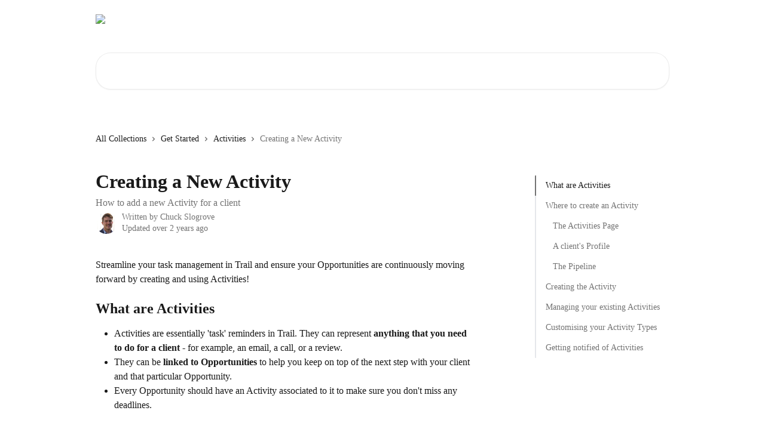

--- FILE ---
content_type: text/html; charset=utf-8
request_url: https://intercom.help/gettrail/en/articles/2306524-creating-a-new-activity
body_size: 16473
content:
<!DOCTYPE html><html lang="en"><head><meta charSet="utf-8" data-next-head=""/><title data-next-head="">Creating a New Activity | Trail Help Center</title><meta property="og:title" content="Creating a New Activity | Trail Help Center" data-next-head=""/><meta name="twitter:title" content="Creating a New Activity | Trail Help Center" data-next-head=""/><meta property="og:description" content="How to add a new Activity for a client" data-next-head=""/><meta name="twitter:description" content="How to add a new Activity for a client" data-next-head=""/><meta name="description" content="How to add a new Activity for a client" data-next-head=""/><meta property="og:type" content="article" data-next-head=""/><meta name="robots" content="all" data-next-head=""/><meta name="viewport" content="width=device-width, initial-scale=1" data-next-head=""/><link href="https://intercom.help/gettrail/assets/favicon" rel="icon" data-next-head=""/><link rel="canonical" href="https://intercom.help/gettrail/en/articles/2306524-creating-a-new-activity" data-next-head=""/><link rel="alternate" href="https://intercom.help/gettrail/en/articles/2306524-creating-a-new-activity" hrefLang="en" data-next-head=""/><link rel="alternate" href="https://intercom.help/gettrail/en/articles/2306524-creating-a-new-activity" hrefLang="x-default" data-next-head=""/><link nonce="LPTeCu4Y/YrgWPqSrFdtla8Yb5VPfeIRWTz97WT1QOw=" rel="preload" href="https://static.intercomassets.com/_next/static/css/3141721a1e975790.css" as="style"/><link nonce="LPTeCu4Y/YrgWPqSrFdtla8Yb5VPfeIRWTz97WT1QOw=" rel="stylesheet" href="https://static.intercomassets.com/_next/static/css/3141721a1e975790.css" data-n-g=""/><link nonce="LPTeCu4Y/YrgWPqSrFdtla8Yb5VPfeIRWTz97WT1QOw=" rel="preload" href="https://static.intercomassets.com/_next/static/css/478e7021f61ff7f6.css" as="style"/><link nonce="LPTeCu4Y/YrgWPqSrFdtla8Yb5VPfeIRWTz97WT1QOw=" rel="stylesheet" href="https://static.intercomassets.com/_next/static/css/478e7021f61ff7f6.css"/><noscript data-n-css="LPTeCu4Y/YrgWPqSrFdtla8Yb5VPfeIRWTz97WT1QOw="></noscript><script defer="" nonce="LPTeCu4Y/YrgWPqSrFdtla8Yb5VPfeIRWTz97WT1QOw=" nomodule="" src="https://static.intercomassets.com/_next/static/chunks/polyfills-42372ed130431b0a.js"></script><script defer="" src="https://static.intercomassets.com/_next/static/chunks/4065.dc03f823da24a99e.js" nonce="LPTeCu4Y/YrgWPqSrFdtla8Yb5VPfeIRWTz97WT1QOw="></script><script src="https://static.intercomassets.com/_next/static/chunks/webpack-bddfdcefc2f9fcc5.js" nonce="LPTeCu4Y/YrgWPqSrFdtla8Yb5VPfeIRWTz97WT1QOw=" defer=""></script><script src="https://static.intercomassets.com/_next/static/chunks/framework-1f1b8d38c1d86c61.js" nonce="LPTeCu4Y/YrgWPqSrFdtla8Yb5VPfeIRWTz97WT1QOw=" defer=""></script><script src="https://static.intercomassets.com/_next/static/chunks/main-867d51f9867933e7.js" nonce="LPTeCu4Y/YrgWPqSrFdtla8Yb5VPfeIRWTz97WT1QOw=" defer=""></script><script src="https://static.intercomassets.com/_next/static/chunks/pages/_app-48cb5066bcd6f6c7.js" nonce="LPTeCu4Y/YrgWPqSrFdtla8Yb5VPfeIRWTz97WT1QOw=" defer=""></script><script src="https://static.intercomassets.com/_next/static/chunks/d0502abb-aa607f45f5026044.js" nonce="LPTeCu4Y/YrgWPqSrFdtla8Yb5VPfeIRWTz97WT1QOw=" defer=""></script><script src="https://static.intercomassets.com/_next/static/chunks/6190-ef428f6633b5a03f.js" nonce="LPTeCu4Y/YrgWPqSrFdtla8Yb5VPfeIRWTz97WT1QOw=" defer=""></script><script src="https://static.intercomassets.com/_next/static/chunks/5729-6d79ddfe1353a77c.js" nonce="LPTeCu4Y/YrgWPqSrFdtla8Yb5VPfeIRWTz97WT1QOw=" defer=""></script><script src="https://static.intercomassets.com/_next/static/chunks/296-7834dcf3444315af.js" nonce="LPTeCu4Y/YrgWPqSrFdtla8Yb5VPfeIRWTz97WT1QOw=" defer=""></script><script src="https://static.intercomassets.com/_next/static/chunks/4835-9db7cd232aae5617.js" nonce="LPTeCu4Y/YrgWPqSrFdtla8Yb5VPfeIRWTz97WT1QOw=" defer=""></script><script src="https://static.intercomassets.com/_next/static/chunks/2735-8954effe331a5dbf.js" nonce="LPTeCu4Y/YrgWPqSrFdtla8Yb5VPfeIRWTz97WT1QOw=" defer=""></script><script src="https://static.intercomassets.com/_next/static/chunks/pages/%5BhelpCenterIdentifier%5D/%5Blocale%5D/articles/%5BarticleSlug%5D-cb17d809302ca462.js" nonce="LPTeCu4Y/YrgWPqSrFdtla8Yb5VPfeIRWTz97WT1QOw=" defer=""></script><script src="https://static.intercomassets.com/_next/static/owCM6oqJUAqxAIiAh7wdD/_buildManifest.js" nonce="LPTeCu4Y/YrgWPqSrFdtla8Yb5VPfeIRWTz97WT1QOw=" defer=""></script><script src="https://static.intercomassets.com/_next/static/owCM6oqJUAqxAIiAh7wdD/_ssgManifest.js" nonce="LPTeCu4Y/YrgWPqSrFdtla8Yb5VPfeIRWTz97WT1QOw=" defer=""></script><meta name="sentry-trace" content="49a439d86f8ffd3e6e6af0900684220e-1c8b354ab9103b77-0"/><meta name="baggage" content="sentry-environment=production,sentry-release=26d76f7c84b09204ce798b2e4a56b669913ab165,sentry-public_key=187f842308a64dea9f1f64d4b1b9c298,sentry-trace_id=49a439d86f8ffd3e6e6af0900684220e,sentry-org_id=2129,sentry-sampled=false,sentry-sample_rand=0.21414284326049204,sentry-sample_rate=0"/><style id="__jsx-3074481241">:root{--body-bg: rgb(255, 255, 255);
--body-image: none;
--body-bg-rgb: 255, 255, 255;
--body-border: rgb(230, 230, 230);
--body-primary-color: #1a1a1a;
--body-secondary-color: #737373;
--body-reaction-bg: rgb(242, 242, 242);
--body-reaction-text-color: rgb(64, 64, 64);
--body-toc-active-border: #737373;
--body-toc-inactive-border: #f2f2f2;
--body-toc-inactive-color: #737373;
--body-toc-active-font-weight: 400;
--body-table-border: rgb(204, 204, 204);
--body-color: hsl(0, 0%, 0%);
--footer-bg: rgb(255, 255, 255);
--footer-image: none;
--footer-border: rgb(230, 230, 230);
--footer-color: hsl(0, 0%, 61%);
--header-bg: none;
--header-image: url(https://downloads.intercomcdn.com/i/o/568078/1e2d86f94656cb624f0deb1b/ef5756e482e348dee797228130ed5921.png);
--header-color: hsl(0, 0%, 100%);
--collection-card-bg: rgb(245, 245, 245);
--collection-card-image: none;
--collection-card-color: hsl(222, 78%, 42%);
--card-bg: rgb(255, 255, 255);
--card-border-color: rgb(230, 230, 230);
--card-border-inner-radius: 18px;
--card-border-radius: 24px;
--card-shadow: 0 1px 2px 0 rgb(0 0 0 / 0.05);
--search-bar-border-radius: 25px;
--search-bar-width: 100%;
--ticket-blue-bg-color: #dce1f9;
--ticket-blue-text-color: #334bfa;
--ticket-green-bg-color: #d7efdc;
--ticket-green-text-color: #0f7134;
--ticket-orange-bg-color: #ffebdb;
--ticket-orange-text-color: #b24d00;
--ticket-red-bg-color: #ffdbdb;
--ticket-red-text-color: #df2020;
--header-height: 245px;
--header-subheader-background-color: #000000;
--header-subheader-font-color: #FFFFFF;
--content-block-bg: none;
--content-block-image: url(https://downloads.intercomcdn.com/i/o/519627/bc5e0675768aff48353b6a4d/e0371a9e407b26a950d9ed47a2104e34.png);
--content-block-color: hsl(0, 0%, 100%);
--content-block-button-bg: rgb(51, 75, 250);
--content-block-button-image: none;
--content-block-button-color: hsl(0, 0%, 100%);
--content-block-button-radius: 6px;
--primary-color: hsl(222, 77%, 37%);
--primary-color-alpha-10: hsla(222, 77%, 37%, 0.1);
--primary-color-alpha-60: hsla(222, 77%, 37%, 0.6);
--text-on-primary-color: #ffffff}</style><style id="__jsx-2179010651">:root{--font-family-primary: 'Roboto', 'Roboto Fallback'}</style><style id="__jsx-2143279725">:root{--font-family-secondary: 'Roboto', 'Roboto Fallback'}</style><style id="__jsx-cf6f0ea00fa5c760">.fade-background.jsx-cf6f0ea00fa5c760{background:radial-gradient(333.38%100%at 50%0%,rgba(var(--body-bg-rgb),0)0%,rgba(var(--body-bg-rgb),.00925356)11.67%,rgba(var(--body-bg-rgb),.0337355)21.17%,rgba(var(--body-bg-rgb),.0718242)28.85%,rgba(var(--body-bg-rgb),.121898)35.03%,rgba(var(--body-bg-rgb),.182336)40.05%,rgba(var(--body-bg-rgb),.251516)44.25%,rgba(var(--body-bg-rgb),.327818)47.96%,rgba(var(--body-bg-rgb),.409618)51.51%,rgba(var(--body-bg-rgb),.495297)55.23%,rgba(var(--body-bg-rgb),.583232)59.47%,rgba(var(--body-bg-rgb),.671801)64.55%,rgba(var(--body-bg-rgb),.759385)70.81%,rgba(var(--body-bg-rgb),.84436)78.58%,rgba(var(--body-bg-rgb),.9551)88.2%,rgba(var(--body-bg-rgb),1)100%),var(--header-image),var(--header-bg);background-size:cover;background-position-x:center}</style><style id="__jsx-27f84a20f81f6ce9">.table-of-contents::-webkit-scrollbar{width:8px}.table-of-contents::-webkit-scrollbar-thumb{background-color:#f2f2f2;border-radius:8px}</style><style id="__jsx-a49d9ef8a9865a27">.table_of_contents.jsx-a49d9ef8a9865a27{max-width:260px;min-width:260px}</style><style id="__jsx-4bed0c08ce36899e">.article_body a:not(.intercom-h2b-button){color:var(--primary-color)}article a.intercom-h2b-button{background-color:var(--primary-color);border:0}.zendesk-article table{overflow-x:scroll!important;display:block!important;height:auto!important}.intercom-interblocks-unordered-nested-list ul,.intercom-interblocks-ordered-nested-list ol{margin-top:16px;margin-bottom:16px}.intercom-interblocks-unordered-nested-list ul .intercom-interblocks-unordered-nested-list ul,.intercom-interblocks-unordered-nested-list ul .intercom-interblocks-ordered-nested-list ol,.intercom-interblocks-ordered-nested-list ol .intercom-interblocks-ordered-nested-list ol,.intercom-interblocks-ordered-nested-list ol .intercom-interblocks-unordered-nested-list ul{margin-top:0;margin-bottom:0}.intercom-interblocks-image a:focus{outline-offset:3px}</style></head><body><div id="__next"><div dir="ltr" class="h-full w-full"><span class="hidden">Copyright 2023. Intercom Inc.

      Licensed under the Apache License, Version 2.0 (the &quot;License&quot;);
      you may not use this file except in compliance with the License.
      You may obtain a copy of the License at

          http://www.apache.org/licenses/LICENSE-2.0

      Unless required by applicable law or agreed to in writing, software
      distributed under the License is distributed on an &quot;AS IS&quot; BASIS,
      WITHOUT WARRANTIES OR CONDITIONS OF ANY KIND, either express or implied.
      See the License for the specific language governing permissions and
      limitations under the License.</span><span class="hidden">Copyright 2023. Intercom Inc.

      Licensed under the Apache License, Version 2.0 (the &quot;License&quot;);
      you may not use this file except in compliance with the License.
      You may obtain a copy of the License at

          http://www.apache.org/licenses/LICENSE-2.0

      Unless required by applicable law or agreed to in writing, software
      distributed under the License is distributed on an &quot;AS IS&quot; BASIS,
      WITHOUT WARRANTIES OR CONDITIONS OF ANY KIND, either express or implied.
      See the License for the specific language governing permissions and
      limitations under the License.</span><a href="#main-content" class="sr-only font-bold text-header-color focus:not-sr-only focus:absolute focus:left-4 focus:top-4 focus:z-50" aria-roledescription="Link, Press control-option-right-arrow to exit">Skip to main content</a><main class="header__lite"><header id="header" data-testid="header" class="jsx-cf6f0ea00fa5c760 flex flex-col text-header-color"><div class="jsx-cf6f0ea00fa5c760 relative flex grow flex-col mb-9 bg-header-bg bg-header-image bg-cover bg-center pb-9"><div id="sr-announcement" aria-live="polite" class="jsx-cf6f0ea00fa5c760 sr-only"></div><div class="jsx-cf6f0ea00fa5c760 flex h-full flex-col items-center marker:shrink-0"><section class="relative flex w-full flex-col mb-6 pb-6"><div class="header__meta_wrapper flex justify-center px-5 pt-6 leading-none sm:px-10"><div class="flex items-center w-240" data-testid="subheader-container"><div class="mo__body header__site_name"><div class="header__logo"><a href="/gettrail/en/"><img src="https://downloads.intercomcdn.com/i/o/129376/7a18b9aa2bad578b9702ecb6/c35a2e0e5e2d369f0e418eee402ac2ab.png" height="100" alt="Trail Help Center"/></a></div></div><div><div class="flex items-center font-semibold"><div class="flex items-center md:hidden" data-testid="small-screen-children"><button class="flex items-center border-none bg-transparent px-1.5" data-testid="hamburger-menu-button" aria-label="Open menu"><svg width="24" height="24" viewBox="0 0 16 16" xmlns="http://www.w3.org/2000/svg" class="fill-current"><path d="M1.86861 2C1.38889 2 1 2.3806 1 2.85008C1 3.31957 1.38889 3.70017 1.86861 3.70017H14.1314C14.6111 3.70017 15 3.31957 15 2.85008C15 2.3806 14.6111 2 14.1314 2H1.86861Z"></path><path d="M1 8C1 7.53051 1.38889 7.14992 1.86861 7.14992H14.1314C14.6111 7.14992 15 7.53051 15 8C15 8.46949 14.6111 8.85008 14.1314 8.85008H1.86861C1.38889 8.85008 1 8.46949 1 8Z"></path><path d="M1 13.1499C1 12.6804 1.38889 12.2998 1.86861 12.2998H14.1314C14.6111 12.2998 15 12.6804 15 13.1499C15 13.6194 14.6111 14 14.1314 14H1.86861C1.38889 14 1 13.6194 1 13.1499Z"></path></svg></button><div class="fixed right-0 top-0 z-50 h-full w-full hidden" data-testid="hamburger-menu"><div class="flex h-full w-full justify-end bg-black bg-opacity-30"><div class="flex h-fit w-full flex-col bg-white opacity-100 sm:h-full sm:w-1/2"><button class="text-body-font flex items-center self-end border-none bg-transparent pr-6 pt-6" data-testid="hamburger-menu-close-button" aria-label="Close menu"><svg width="24" height="24" viewBox="0 0 16 16" xmlns="http://www.w3.org/2000/svg"><path d="M3.5097 3.5097C3.84165 3.17776 4.37984 3.17776 4.71178 3.5097L7.99983 6.79775L11.2879 3.5097C11.6198 3.17776 12.158 3.17776 12.49 3.5097C12.8219 3.84165 12.8219 4.37984 12.49 4.71178L9.20191 7.99983L12.49 11.2879C12.8219 11.6198 12.8219 12.158 12.49 12.49C12.158 12.8219 11.6198 12.8219 11.2879 12.49L7.99983 9.20191L4.71178 12.49C4.37984 12.8219 3.84165 12.8219 3.5097 12.49C3.17776 12.158 3.17776 11.6198 3.5097 11.2879L6.79775 7.99983L3.5097 4.71178C3.17776 4.37984 3.17776 3.84165 3.5097 3.5097Z"></path></svg></button><nav class="flex flex-col pl-4 text-black"><div class="relative cursor-pointer has-[:focus]:outline"><select class="peer absolute z-10 block h-6 w-full cursor-pointer opacity-0 md:text-base" aria-label="Change language" id="language-selector"><option value="/gettrail/en/articles/2306524-creating-a-new-activity" class="text-black" selected="">English</option></select><div class="mb-10 ml-5 flex items-center gap-1 text-md hover:opacity-80 peer-hover:opacity-80 md:m-0 md:ml-3 md:text-base" aria-hidden="true"><svg id="locale-picker-globe" width="16" height="16" viewBox="0 0 16 16" fill="none" xmlns="http://www.w3.org/2000/svg" class="shrink-0" aria-hidden="true"><path d="M8 15C11.866 15 15 11.866 15 8C15 4.13401 11.866 1 8 1C4.13401 1 1 4.13401 1 8C1 11.866 4.13401 15 8 15Z" stroke="currentColor" stroke-linecap="round" stroke-linejoin="round"></path><path d="M8 15C9.39949 15 10.534 11.866 10.534 8C10.534 4.13401 9.39949 1 8 1C6.60051 1 5.466 4.13401 5.466 8C5.466 11.866 6.60051 15 8 15Z" stroke="currentColor" stroke-linecap="round" stroke-linejoin="round"></path><path d="M1.448 5.75989H14.524" stroke="currentColor" stroke-linecap="round" stroke-linejoin="round"></path><path d="M1.448 10.2402H14.524" stroke="currentColor" stroke-linecap="round" stroke-linejoin="round"></path></svg>English<svg id="locale-picker-arrow" width="16" height="16" viewBox="0 0 16 16" fill="none" xmlns="http://www.w3.org/2000/svg" class="shrink-0" aria-hidden="true"><path d="M5 6.5L8.00093 9.5L11 6.50187" stroke="currentColor" stroke-width="1.5" stroke-linecap="round" stroke-linejoin="round"></path></svg></div></div></nav></div></div></div></div><nav class="hidden items-center md:flex" data-testid="large-screen-children"><div class="relative cursor-pointer has-[:focus]:outline"><select class="peer absolute z-10 block h-6 w-full cursor-pointer opacity-0 md:text-base" aria-label="Change language" id="language-selector"><option value="/gettrail/en/articles/2306524-creating-a-new-activity" class="text-black" selected="">English</option></select><div class="mb-10 ml-5 flex items-center gap-1 text-md hover:opacity-80 peer-hover:opacity-80 md:m-0 md:ml-3 md:text-base" aria-hidden="true"><svg id="locale-picker-globe" width="16" height="16" viewBox="0 0 16 16" fill="none" xmlns="http://www.w3.org/2000/svg" class="shrink-0" aria-hidden="true"><path d="M8 15C11.866 15 15 11.866 15 8C15 4.13401 11.866 1 8 1C4.13401 1 1 4.13401 1 8C1 11.866 4.13401 15 8 15Z" stroke="currentColor" stroke-linecap="round" stroke-linejoin="round"></path><path d="M8 15C9.39949 15 10.534 11.866 10.534 8C10.534 4.13401 9.39949 1 8 1C6.60051 1 5.466 4.13401 5.466 8C5.466 11.866 6.60051 15 8 15Z" stroke="currentColor" stroke-linecap="round" stroke-linejoin="round"></path><path d="M1.448 5.75989H14.524" stroke="currentColor" stroke-linecap="round" stroke-linejoin="round"></path><path d="M1.448 10.2402H14.524" stroke="currentColor" stroke-linecap="round" stroke-linejoin="round"></path></svg>English<svg id="locale-picker-arrow" width="16" height="16" viewBox="0 0 16 16" fill="none" xmlns="http://www.w3.org/2000/svg" class="shrink-0" aria-hidden="true"><path d="M5 6.5L8.00093 9.5L11 6.50187" stroke="currentColor" stroke-width="1.5" stroke-linecap="round" stroke-linejoin="round"></path></svg></div></div></nav></div></div></div></div></section><section class="relative mx-5 flex h-full w-full flex-col items-center px-5 sm:px-10"><div class="flex h-full max-w-full flex-col w-240 justify-center" data-testid="main-header-container"><div id="search-bar" class="relative w-full"><form action="/gettrail/en/" autoComplete="off"><div class="flex w-full flex-col items-center"><div class="relative flex w-full sm:w-search-bar"><label for="search-input" class="sr-only">Search for articles...</label><input id="search-input" type="text" autoComplete="off" class="peer w-full rounded-search-bar border border-black-alpha-8 bg-white-alpha-20 p-4 ps-12 font-secondary text-lg text-header-color shadow-search-bar outline-none transition ease-linear placeholder:text-header-color hover:bg-white-alpha-27 hover:shadow-search-bar-hover focus:border-transparent focus:bg-white focus:text-black-10 focus:shadow-search-bar-focused placeholder:focus:text-black-45" placeholder="Search for articles..." name="q" aria-label="Search for articles..." value=""/><div class="absolute inset-y-0 start-0 flex items-center fill-header-color peer-focus-visible:fill-black-45 pointer-events-none ps-5"><svg width="22" height="21" viewBox="0 0 22 21" xmlns="http://www.w3.org/2000/svg" class="fill-inherit" aria-hidden="true"><path fill-rule="evenodd" clip-rule="evenodd" d="M3.27485 8.7001C3.27485 5.42781 5.92757 2.7751 9.19985 2.7751C12.4721 2.7751 15.1249 5.42781 15.1249 8.7001C15.1249 11.9724 12.4721 14.6251 9.19985 14.6251C5.92757 14.6251 3.27485 11.9724 3.27485 8.7001ZM9.19985 0.225098C4.51924 0.225098 0.724854 4.01948 0.724854 8.7001C0.724854 13.3807 4.51924 17.1751 9.19985 17.1751C11.0802 17.1751 12.8176 16.5627 14.2234 15.5265L19.0981 20.4013C19.5961 20.8992 20.4033 20.8992 20.9013 20.4013C21.3992 19.9033 21.3992 19.0961 20.9013 18.5981L16.0264 13.7233C17.0625 12.3176 17.6749 10.5804 17.6749 8.7001C17.6749 4.01948 13.8805 0.225098 9.19985 0.225098Z"></path></svg></div></div></div></form></div></div></section></div></div></header><div class="z-1 flex shrink-0 grow basis-auto justify-center px-5 sm:px-10"><section data-testid="main-content" id="main-content" class="max-w-full w-240"><section data-testid="article-section" class="section section__article"><div class="flex-row-reverse justify-between flex"><div class="jsx-a49d9ef8a9865a27 w-61 sticky top-8 ml-7 max-w-61 self-start max-lg:hidden mt-16"><div class="jsx-27f84a20f81f6ce9 table-of-contents max-h-[calc(100vh-96px)] overflow-y-auto rounded-2xl text-body-primary-color hover:text-primary max-lg:border max-lg:border-solid max-lg:border-body-border max-lg:shadow-solid-1"><div data-testid="toc-dropdown" class="jsx-27f84a20f81f6ce9 hidden cursor-pointer justify-between border-b max-lg:flex max-lg:flex-row max-lg:border-x-0 max-lg:border-t-0 max-lg:border-solid max-lg:border-b-body-border"><div class="jsx-27f84a20f81f6ce9 my-2 max-lg:pl-4">Table of contents</div><div class="jsx-27f84a20f81f6ce9 "><svg class="ml-2 mr-4 mt-3 transition-transform" transform="rotate(180)" width="16" height="16" fill="none" xmlns="http://www.w3.org/2000/svg"><path fill-rule="evenodd" clip-rule="evenodd" d="M3.93353 5.93451C4.24595 5.62209 4.75248 5.62209 5.0649 5.93451L7.99922 8.86882L10.9335 5.93451C11.246 5.62209 11.7525 5.62209 12.0649 5.93451C12.3773 6.24693 12.3773 6.75346 12.0649 7.06588L8.5649 10.5659C8.25249 10.8783 7.74595 10.8783 7.43353 10.5659L3.93353 7.06588C3.62111 6.75346 3.62111 6.24693 3.93353 5.93451Z" fill="currentColor"></path></svg></div></div><div data-testid="toc-body" class="jsx-27f84a20f81f6ce9 my-2"><section data-testid="toc-section-0" class="jsx-27f84a20f81f6ce9 flex border-y-0 border-e-0 border-s-2 border-solid py-1.5 max-lg:border-none border-body-toc-active-border px-4"><a id="#h_ad7b0c55d9" href="#h_ad7b0c55d9" data-testid="toc-link-0" class="jsx-27f84a20f81f6ce9 w-full no-underline hover:text-body-primary-color max-lg:inline-block max-lg:text-body-primary-color max-lg:hover:text-primary lg:text-base font-toc-active text-body-primary-color"></a></section><section data-testid="toc-section-1" class="jsx-27f84a20f81f6ce9 flex border-y-0 border-e-0 border-s-2 border-solid py-1.5 max-lg:border-none px-4"><a id="#where-to-add-an-activity" href="#where-to-add-an-activity" data-testid="toc-link-1" class="jsx-27f84a20f81f6ce9 w-full no-underline hover:text-body-primary-color max-lg:inline-block max-lg:text-body-primary-color max-lg:hover:text-primary lg:text-base text-body-toc-inactive-color"></a></section><section data-testid="toc-section-2" class="jsx-27f84a20f81f6ce9 flex border-y-0 border-e-0 border-s-2 border-solid py-1.5 max-lg:border-none px-7"><a id="#the-activities-page" href="#the-activities-page" data-testid="toc-link-2" class="jsx-27f84a20f81f6ce9 w-full no-underline hover:text-body-primary-color max-lg:inline-block max-lg:text-body-primary-color max-lg:hover:text-primary lg:text-base text-body-toc-inactive-color"></a></section><section data-testid="toc-section-3" class="jsx-27f84a20f81f6ce9 flex border-y-0 border-e-0 border-s-2 border-solid py-1.5 max-lg:border-none px-7"><a id="#a-clients-profile" href="#a-clients-profile" data-testid="toc-link-3" class="jsx-27f84a20f81f6ce9 w-full no-underline hover:text-body-primary-color max-lg:inline-block max-lg:text-body-primary-color max-lg:hover:text-primary lg:text-base text-body-toc-inactive-color"></a></section><section data-testid="toc-section-4" class="jsx-27f84a20f81f6ce9 flex border-y-0 border-e-0 border-s-2 border-solid py-1.5 max-lg:border-none px-7"><a id="#the-pipeline" href="#the-pipeline" data-testid="toc-link-4" class="jsx-27f84a20f81f6ce9 w-full no-underline hover:text-body-primary-color max-lg:inline-block max-lg:text-body-primary-color max-lg:hover:text-primary lg:text-base text-body-toc-inactive-color"></a></section><section data-testid="toc-section-5" class="jsx-27f84a20f81f6ce9 flex border-y-0 border-e-0 border-s-2 border-solid py-1.5 max-lg:border-none px-4"><a id="#adding-the-activity" href="#adding-the-activity" data-testid="toc-link-5" class="jsx-27f84a20f81f6ce9 w-full no-underline hover:text-body-primary-color max-lg:inline-block max-lg:text-body-primary-color max-lg:hover:text-primary lg:text-base text-body-toc-inactive-color"></a></section><section data-testid="toc-section-6" class="jsx-27f84a20f81f6ce9 flex border-y-0 border-e-0 border-s-2 border-solid py-1.5 max-lg:border-none px-4"><a id="#managing-your-existing-activities" href="#managing-your-existing-activities" data-testid="toc-link-6" class="jsx-27f84a20f81f6ce9 w-full no-underline hover:text-body-primary-color max-lg:inline-block max-lg:text-body-primary-color max-lg:hover:text-primary lg:text-base text-body-toc-inactive-color"></a></section><section data-testid="toc-section-7" class="jsx-27f84a20f81f6ce9 flex border-y-0 border-e-0 border-s-2 border-solid py-1.5 max-lg:border-none px-4"><a id="#customising-your-activity-types" href="#customising-your-activity-types" data-testid="toc-link-7" class="jsx-27f84a20f81f6ce9 w-full no-underline hover:text-body-primary-color max-lg:inline-block max-lg:text-body-primary-color max-lg:hover:text-primary lg:text-base text-body-toc-inactive-color"></a></section><section data-testid="toc-section-8" class="jsx-27f84a20f81f6ce9 flex border-y-0 border-e-0 border-s-2 border-solid py-1.5 max-lg:border-none px-4"><a id="#getting-notified-of-activities" href="#getting-notified-of-activities" data-testid="toc-link-8" class="jsx-27f84a20f81f6ce9 w-full no-underline hover:text-body-primary-color max-lg:inline-block max-lg:text-body-primary-color max-lg:hover:text-primary lg:text-base text-body-toc-inactive-color"></a></section></div></div></div><div class="relative z-3 w-full lg:max-w-160 "><div class="flex pb-6 max-md:pb-2 lg:max-w-160"><div tabindex="-1" class="focus:outline-none"><div class="flex flex-wrap items-baseline pb-4 text-base" tabindex="0" role="navigation" aria-label="Breadcrumb"><a href="/gettrail/en/" class="pr-2 text-body-primary-color no-underline hover:text-body-secondary-color">All Collections</a><div class="pr-2" aria-hidden="true"><svg width="6" height="10" viewBox="0 0 6 10" class="block h-2 w-2 fill-body-secondary-color rtl:rotate-180" xmlns="http://www.w3.org/2000/svg"><path fill-rule="evenodd" clip-rule="evenodd" d="M0.648862 0.898862C0.316916 1.23081 0.316916 1.769 0.648862 2.10094L3.54782 4.9999L0.648862 7.89886C0.316916 8.23081 0.316917 8.769 0.648862 9.10094C0.980808 9.43289 1.519 9.43289 1.85094 9.10094L5.35094 5.60094C5.68289 5.269 5.68289 4.73081 5.35094 4.39886L1.85094 0.898862C1.519 0.566916 0.980807 0.566916 0.648862 0.898862Z"></path></svg></div><a href="https://intercom.help/gettrail/en/collections/1320897-get-started" class="pr-2 text-body-primary-color no-underline hover:text-body-secondary-color" data-testid="breadcrumb-0">Get Started</a><div class="pr-2" aria-hidden="true"><svg width="6" height="10" viewBox="0 0 6 10" class="block h-2 w-2 fill-body-secondary-color rtl:rotate-180" xmlns="http://www.w3.org/2000/svg"><path fill-rule="evenodd" clip-rule="evenodd" d="M0.648862 0.898862C0.316916 1.23081 0.316916 1.769 0.648862 2.10094L3.54782 4.9999L0.648862 7.89886C0.316916 8.23081 0.316917 8.769 0.648862 9.10094C0.980808 9.43289 1.519 9.43289 1.85094 9.10094L5.35094 5.60094C5.68289 5.269 5.68289 4.73081 5.35094 4.39886L1.85094 0.898862C1.519 0.566916 0.980807 0.566916 0.648862 0.898862Z"></path></svg></div><a href="https://intercom.help/gettrail/en/collections/1321171-activities" class="pr-2 text-body-primary-color no-underline hover:text-body-secondary-color" data-testid="breadcrumb-1">Activities</a><div class="pr-2" aria-hidden="true"><svg width="6" height="10" viewBox="0 0 6 10" class="block h-2 w-2 fill-body-secondary-color rtl:rotate-180" xmlns="http://www.w3.org/2000/svg"><path fill-rule="evenodd" clip-rule="evenodd" d="M0.648862 0.898862C0.316916 1.23081 0.316916 1.769 0.648862 2.10094L3.54782 4.9999L0.648862 7.89886C0.316916 8.23081 0.316917 8.769 0.648862 9.10094C0.980808 9.43289 1.519 9.43289 1.85094 9.10094L5.35094 5.60094C5.68289 5.269 5.68289 4.73081 5.35094 4.39886L1.85094 0.898862C1.519 0.566916 0.980807 0.566916 0.648862 0.898862Z"></path></svg></div><div class="text-body-secondary-color">Creating a New Activity</div></div></div></div><div class=""><div class="article intercom-force-break"><div class="mb-10 max-lg:mb-6"><div class="flex flex-col gap-4"><div class="flex flex-col"><h1 class="mb-1 font-primary text-2xl font-bold leading-10 text-body-primary-color">Creating a New Activity</h1><div class="text-md font-normal leading-normal text-body-secondary-color"><p>How to add a new Activity for a client</p></div></div><div class="avatar"><div class="avatar__photo"><img width="24" height="24" src="https://static.intercomassets.com/avatars/2297457/square_128/adv-9964f02b-db8e-4294-85d7-35a366af1047-1537326220.png" alt="Chuck Slogrove avatar" class="inline-flex items-center justify-center rounded-full bg-primary text-lg font-bold leading-6 text-primary-text shadow-solid-2 shadow-body-bg [&amp;:nth-child(n+2)]:hidden lg:[&amp;:nth-child(n+2)]:inline-flex h-8 w-8 sm:h-9 sm:w-9"/></div><div class="avatar__info -mt-0.5 text-base"><span class="text-body-secondary-color"><div>Written by <span>Chuck Slogrove</span></div> <!-- -->Updated over 2 years ago</span></div></div></div></div><div class="jsx-4bed0c08ce36899e flex-col"><div class="jsx-4bed0c08ce36899e mb-7 ml-0 text-md max-messenger:mb-6 lg:hidden"><div class="jsx-27f84a20f81f6ce9 table-of-contents max-h-[calc(100vh-96px)] overflow-y-auto rounded-2xl text-body-primary-color hover:text-primary max-lg:border max-lg:border-solid max-lg:border-body-border max-lg:shadow-solid-1"><div data-testid="toc-dropdown" class="jsx-27f84a20f81f6ce9 hidden cursor-pointer justify-between border-b max-lg:flex max-lg:flex-row max-lg:border-x-0 max-lg:border-t-0 max-lg:border-solid max-lg:border-b-body-border border-b-0"><div class="jsx-27f84a20f81f6ce9 my-2 max-lg:pl-4">Table of contents</div><div class="jsx-27f84a20f81f6ce9 "><svg class="ml-2 mr-4 mt-3 transition-transform" transform="" width="16" height="16" fill="none" xmlns="http://www.w3.org/2000/svg"><path fill-rule="evenodd" clip-rule="evenodd" d="M3.93353 5.93451C4.24595 5.62209 4.75248 5.62209 5.0649 5.93451L7.99922 8.86882L10.9335 5.93451C11.246 5.62209 11.7525 5.62209 12.0649 5.93451C12.3773 6.24693 12.3773 6.75346 12.0649 7.06588L8.5649 10.5659C8.25249 10.8783 7.74595 10.8783 7.43353 10.5659L3.93353 7.06588C3.62111 6.75346 3.62111 6.24693 3.93353 5.93451Z" fill="currentColor"></path></svg></div></div><div data-testid="toc-body" class="jsx-27f84a20f81f6ce9 hidden my-2"><section data-testid="toc-section-0" class="jsx-27f84a20f81f6ce9 flex border-y-0 border-e-0 border-s-2 border-solid py-1.5 max-lg:border-none border-body-toc-active-border px-4"><a id="#h_ad7b0c55d9" href="#h_ad7b0c55d9" data-testid="toc-link-0" class="jsx-27f84a20f81f6ce9 w-full no-underline hover:text-body-primary-color max-lg:inline-block max-lg:text-body-primary-color max-lg:hover:text-primary lg:text-base font-toc-active text-body-primary-color"></a></section><section data-testid="toc-section-1" class="jsx-27f84a20f81f6ce9 flex border-y-0 border-e-0 border-s-2 border-solid py-1.5 max-lg:border-none px-4"><a id="#where-to-add-an-activity" href="#where-to-add-an-activity" data-testid="toc-link-1" class="jsx-27f84a20f81f6ce9 w-full no-underline hover:text-body-primary-color max-lg:inline-block max-lg:text-body-primary-color max-lg:hover:text-primary lg:text-base text-body-toc-inactive-color"></a></section><section data-testid="toc-section-2" class="jsx-27f84a20f81f6ce9 flex border-y-0 border-e-0 border-s-2 border-solid py-1.5 max-lg:border-none px-7"><a id="#the-activities-page" href="#the-activities-page" data-testid="toc-link-2" class="jsx-27f84a20f81f6ce9 w-full no-underline hover:text-body-primary-color max-lg:inline-block max-lg:text-body-primary-color max-lg:hover:text-primary lg:text-base text-body-toc-inactive-color"></a></section><section data-testid="toc-section-3" class="jsx-27f84a20f81f6ce9 flex border-y-0 border-e-0 border-s-2 border-solid py-1.5 max-lg:border-none px-7"><a id="#a-clients-profile" href="#a-clients-profile" data-testid="toc-link-3" class="jsx-27f84a20f81f6ce9 w-full no-underline hover:text-body-primary-color max-lg:inline-block max-lg:text-body-primary-color max-lg:hover:text-primary lg:text-base text-body-toc-inactive-color"></a></section><section data-testid="toc-section-4" class="jsx-27f84a20f81f6ce9 flex border-y-0 border-e-0 border-s-2 border-solid py-1.5 max-lg:border-none px-7"><a id="#the-pipeline" href="#the-pipeline" data-testid="toc-link-4" class="jsx-27f84a20f81f6ce9 w-full no-underline hover:text-body-primary-color max-lg:inline-block max-lg:text-body-primary-color max-lg:hover:text-primary lg:text-base text-body-toc-inactive-color"></a></section><section data-testid="toc-section-5" class="jsx-27f84a20f81f6ce9 flex border-y-0 border-e-0 border-s-2 border-solid py-1.5 max-lg:border-none px-4"><a id="#adding-the-activity" href="#adding-the-activity" data-testid="toc-link-5" class="jsx-27f84a20f81f6ce9 w-full no-underline hover:text-body-primary-color max-lg:inline-block max-lg:text-body-primary-color max-lg:hover:text-primary lg:text-base text-body-toc-inactive-color"></a></section><section data-testid="toc-section-6" class="jsx-27f84a20f81f6ce9 flex border-y-0 border-e-0 border-s-2 border-solid py-1.5 max-lg:border-none px-4"><a id="#managing-your-existing-activities" href="#managing-your-existing-activities" data-testid="toc-link-6" class="jsx-27f84a20f81f6ce9 w-full no-underline hover:text-body-primary-color max-lg:inline-block max-lg:text-body-primary-color max-lg:hover:text-primary lg:text-base text-body-toc-inactive-color"></a></section><section data-testid="toc-section-7" class="jsx-27f84a20f81f6ce9 flex border-y-0 border-e-0 border-s-2 border-solid py-1.5 max-lg:border-none px-4"><a id="#customising-your-activity-types" href="#customising-your-activity-types" data-testid="toc-link-7" class="jsx-27f84a20f81f6ce9 w-full no-underline hover:text-body-primary-color max-lg:inline-block max-lg:text-body-primary-color max-lg:hover:text-primary lg:text-base text-body-toc-inactive-color"></a></section><section data-testid="toc-section-8" class="jsx-27f84a20f81f6ce9 flex border-y-0 border-e-0 border-s-2 border-solid py-1.5 max-lg:border-none px-4"><a id="#getting-notified-of-activities" href="#getting-notified-of-activities" data-testid="toc-link-8" class="jsx-27f84a20f81f6ce9 w-full no-underline hover:text-body-primary-color max-lg:inline-block max-lg:text-body-primary-color max-lg:hover:text-primary lg:text-base text-body-toc-inactive-color"></a></section></div></div></div><div class="jsx-4bed0c08ce36899e article_body"><article class="jsx-4bed0c08ce36899e "><div class="intercom-interblocks-paragraph no-margin intercom-interblocks-align-left"><p>Streamline your task management in Trail and ensure your Opportunities are continuously moving forward by creating and using Activities!</p></div><div class="intercom-interblocks-paragraph no-margin intercom-interblocks-align-left"><p> </p></div><div class="intercom-interblocks-heading intercom-interblocks-align-left"><h1 id="h_ad7b0c55d9"><b>What are Activities</b></h1></div><div class="intercom-interblocks-unordered-nested-list"><ul><li><div class="intercom-interblocks-paragraph no-margin intercom-interblocks-align-left"><p>Activities are essentially &#x27;task&#x27; reminders in Trail. They can represent <b>anything that you need to do for a client</b> - for example, an email, a call, or a review. </p></div></li><li><div class="intercom-interblocks-paragraph no-margin intercom-interblocks-align-left"><p>They can be <b>linked to Opportunities</b> to help you keep on top of the next step with your client and that particular Opportunity.</p></div></li><li><div class="intercom-interblocks-paragraph no-margin intercom-interblocks-align-left"><p>Every Opportunity should have an Activity associated to it to make sure you don&#x27;t miss any deadlines. </p></div></li></ul></div><div class="intercom-interblocks-paragraph no-margin intercom-interblocks-align-left"><p> </p></div><div class="intercom-interblocks-heading intercom-interblocks-align-left"><h1 id="where-to-add-an-activity"><b>Where to create an Activity</b></h1></div><div class="intercom-interblocks-paragraph no-margin intercom-interblocks-align-left"><p>Adding an Activity can be done from three places:</p></div><div class="intercom-interblocks-paragraph no-margin intercom-interblocks-align-left"><p> </p></div><div class="intercom-interblocks-subheading intercom-interblocks-align-left"><h2 id="the-activities-page">The Activities Page</h2></div><div class="intercom-interblocks-paragraph no-margin intercom-interblocks-align-left"><p>Go to the <a href="https://intercom.help/gettrail/gettrail/keeping-up-with-your-clients/your-activities/managing-your-day-to-day-activities">Activities page</a> by clicking on the calendar icon on navbar on the left of your screen. From here, you can click the green &#x27;Add Activity&#x27; button on the top left of your screen.</p></div><div class="intercom-interblocks-paragraph no-margin intercom-interblocks-align-left"><p> </p></div><div class="intercom-interblocks-image intercom-interblocks-align-left"><a href="https://downloads.intercomcdn.com/i/o/868476113/33f63406a52a0a97c9a429d8/image.png?expires=1768735800&amp;signature=d44a1f5b866e56b7cd0d4aaaaa59b4fae0c2913177de0f8230e5a55431f8c64d&amp;req=fCYvEs54nIBcFb4f3HP0gIqv92txHn50pKXwAam2sEL%2BhbcWAkx6I%2BwGrGUP%0AR8YUTkThKUsJ91QjrQ%3D%3D%0A" target="_blank" rel="noreferrer nofollow noopener"><img src="https://downloads.intercomcdn.com/i/o/868476113/33f63406a52a0a97c9a429d8/image.png?expires=1768735800&amp;signature=d44a1f5b866e56b7cd0d4aaaaa59b4fae0c2913177de0f8230e5a55431f8c64d&amp;req=fCYvEs54nIBcFb4f3HP0gIqv92txHn50pKXwAam2sEL%2BhbcWAkx6I%2BwGrGUP%0AR8YUTkThKUsJ91QjrQ%3D%3D%0A" width="976" height="436"/></a></div><div class="intercom-interblocks-subheading intercom-interblocks-align-left"><h2 id="a-clients-profile">A client&#x27;s Profile</h2></div><div class="intercom-interblocks-paragraph no-margin intercom-interblocks-align-left"><p>Go to the client&#x27;s Profile and on the header bar, click the green &#x27;Add Activity&#x27; button.</p></div><div class="intercom-interblocks-paragraph no-margin intercom-interblocks-align-left"><p> </p></div><div class="intercom-interblocks-image intercom-interblocks-align-left"><a href="https://downloads.intercomcdn.com/i/o/75082242/65d691a982cf3515dc7af135/image.png?expires=1768735800&amp;signature=0dc14d069e7d24b2f35c4b9262468a86d8ac6cfae2ce3684bf0b511152c4c94d&amp;req=cyUnHst8mYMTWLcX3D%2B5hn1x%2FUclxKll16bzQjQUNvYG8RZBTebV1Ar3nBAf%0Ahjzqhtns85%2Bicm40%0A" target="_blank" rel="noreferrer nofollow noopener"><img src="https://downloads.intercomcdn.com/i/o/75082242/65d691a982cf3515dc7af135/image.png?expires=1768735800&amp;signature=0dc14d069e7d24b2f35c4b9262468a86d8ac6cfae2ce3684bf0b511152c4c94d&amp;req=cyUnHst8mYMTWLcX3D%2B5hn1x%2FUclxKll16bzQjQUNvYG8RZBTebV1Ar3nBAf%0Ahjzqhtns85%2Bicm40%0A" width="1056" height="121"/></a></div><div class="intercom-interblocks-subheading intercom-interblocks-align-left"><h2 id="the-pipeline">The Pipeline</h2></div><div class="intercom-interblocks-paragraph no-margin intercom-interblocks-align-left"><p>Clicking on the Opportunity tile will allow you to see the Activity status of the Opportunity. If there is already an Activity for this opportunity, clicking on the Activity status will allow you to edit the Activity. If there is no Activity created for Opportunity, then clicking the Activity status will allow you to create a new Activity.</p></div><div class="intercom-interblocks-paragraph no-margin intercom-interblocks-align-left"><p> </p></div><div class="intercom-interblocks-image intercom-interblocks-align-left"><a href="https://downloads.intercomcdn.com/i/o/75082449/8d5f0ca83f1131cdab3f9f18/image.png?expires=1768735800&amp;signature=3317473c9875bd8ea250c49f1f327742a2c77ca7dd146664e6e0657d4a8a5252&amp;req=cyUnHst6mYgTWLcX3D%2B5hqxfu542OCL2qjSYObzNAkEv44JLZ3Sg6B7yjX9G%0AYTiet%2Bzj41vvzAYR%0A" target="_blank" rel="noreferrer nofollow noopener"><img src="https://downloads.intercomcdn.com/i/o/75082449/8d5f0ca83f1131cdab3f9f18/image.png?expires=1768735800&amp;signature=3317473c9875bd8ea250c49f1f327742a2c77ca7dd146664e6e0657d4a8a5252&amp;req=cyUnHst6mYgTWLcX3D%2B5hqxfu542OCL2qjSYObzNAkEv44JLZ3Sg6B7yjX9G%0AYTiet%2Bzj41vvzAYR%0A" width="612" height="304"/></a></div><div class="intercom-interblocks-heading intercom-interblocks-align-left"><h1 id="adding-the-activity">Creating the Activity</h1></div><div class="intercom-interblocks-paragraph no-margin intercom-interblocks-align-left"><p>Using any of the three methods above will make the Activity modal will appear. From here, fill out the details and save the Activity. If this is an Activity you have just completed, you are also able to mark it as &#x27;Done&#x27;.</p></div><div class="intercom-interblocks-paragraph no-margin intercom-interblocks-align-left"><p> </p></div><div class="intercom-interblocks-image intercom-interblocks-align-left"><a href="https://downloads.intercomcdn.com/i/o/868471911/ac3f7929689267e5228d1e0d/image.png?expires=1768735800&amp;signature=2dc506ca44b846aeccb8f9694baaa2ddcf7381f9fba701b330ff6cf51899b22c&amp;req=fCYvEs5%2FlIBeFb4f3HP0gHVpR8uNCQ2vyQIntZQN9ghfqFLOjp%2BH%2Fl928Nw2%0Aj4rFthgxnCStpI%2BaVg%3D%3D%0A" target="_blank" rel="noreferrer nofollow noopener"><img src="https://downloads.intercomcdn.com/i/o/868471911/ac3f7929689267e5228d1e0d/image.png?expires=1768735800&amp;signature=2dc506ca44b846aeccb8f9694baaa2ddcf7381f9fba701b330ff6cf51899b22c&amp;req=fCYvEs5%2FlIBeFb4f3HP0gHVpR8uNCQ2vyQIntZQN9ghfqFLOjp%2BH%2Fl928Nw2%0Aj4rFthgxnCStpI%2BaVg%3D%3D%0A" width="1081" height="790"/></a></div><div class="intercom-interblocks-heading intercom-interblocks-align-left"><h1 id="managing-your-existing-activities">Managing your existing Activities</h1></div><div class="intercom-interblocks-paragraph no-margin intercom-interblocks-align-left"><p>Your Activities can be managed from the <a href="https://intercom.help/gettrail/keeping-up-with-your-clients/your-pipeline/using-the-pipeline-to-manage-opportunities">Pipeline</a>, the <a href="https://intercom.help/gettrail/keeping-up-with-your-clients/your-activities/managing-your-day-to-day-activities">Activities page</a>, and a <a href="https://intercom.help/gettrail/keeping-up-with-your-clients/managing-a-client-s-profile/managing-a-profiles-current-activities">client&#x27;s Profile</a>.</p></div><div class="intercom-interblocks-paragraph no-margin intercom-interblocks-align-center"><p><b>For more about Activity management, <a href="" rel="nofollow noopener noreferrer" target="_blank">click here!</a></b></p></div><div class="intercom-interblocks-paragraph no-margin intercom-interblocks-align-left"><p> </p></div><div class="intercom-interblocks-heading intercom-interblocks-align-left"><h1 id="customising-your-activity-types">Customising your Activity Types</h1></div><div class="intercom-interblocks-paragraph no-margin intercom-interblocks-align-left"><p>At any time, you can edit the Activity Types that appear when creating an Activity to better suit the way you work. These Activity Types can be <a href="https://intercom.help/gettrail/getting-started/setting-up-your-organisation-in-trail/customising-your-activities">personalised in your settings</a>.</p></div><div class="intercom-interblocks-paragraph no-margin intercom-interblocks-align-left"><p> </p></div><div class="intercom-interblocks-heading intercom-interblocks-align-left"><h1 id="getting-notified-of-activities">Getting notified of Activities</h1></div><div class="intercom-interblocks-paragraph no-margin intercom-interblocks-align-left"><p>Depending on your settings, you will receive different kinds of notifications for Activities. Your <a href="https://intercom.help/gettrail/getting-started/setting-up-your-personal-account-on-trail/getting-notifications-for-important-events">notification settings</a> are where you can decide in which situation you receive which kind of Activity notifications.</p></div></article></div></div></div></div><div class="intercom-reaction-picker -mb-4 -ml-4 -mr-4 mt-6 rounded-card sm:-mb-2 sm:-ml-1 sm:-mr-1 sm:mt-8" role="group" aria-label="feedback form"><div class="intercom-reaction-prompt">Did this answer your question?</div><div class="intercom-reactions-container"><button class="intercom-reaction" aria-label="Disappointed Reaction" tabindex="0" data-reaction-text="disappointed" aria-pressed="false"><span title="Disappointed">😞</span></button><button class="intercom-reaction" aria-label="Neutral Reaction" tabindex="0" data-reaction-text="neutral" aria-pressed="false"><span title="Neutral">😐</span></button><button class="intercom-reaction" aria-label="Smiley Reaction" tabindex="0" data-reaction-text="smiley" aria-pressed="false"><span title="Smiley">😃</span></button></div></div></div></div></section></section></div><footer id="footer" class="mt-24 shrink-0 bg-footer-bg px-0 py-12 text-left text-base text-footer-color"><div class="shrink-0 grow basis-auto px-5 sm:px-10"><div class="mx-auto max-w-240 sm:w-auto"><div><div class="text-center" data-testid="simple-footer-layout"><div class="align-middle text-lg text-footer-color"><a class="no-underline" href="/gettrail/en/"><img data-testid="logo-img" src="https://downloads.intercomcdn.com/i/o/129376/7a18b9aa2bad578b9702ecb6/c35a2e0e5e2d369f0e418eee402ac2ab.png" alt="Trail Help Center" class="max-h-8 contrast-80 inline"/></a></div><div class="mt-10" data-testid="simple-footer-links"><div class="flex flex-row justify-center"><span><ul data-testid="custom-links" class="mb-4 p-0" id="custom-links"><li class="mx-3 inline-block list-none"><a target="_blank" href="https://www.kiwiadvisernetwork.co.nz/" rel="nofollow noreferrer noopener" data-testid="footer-custom-link-0" class="no-underline">Check out the Kiwi Adviser Network today ⭐</a></li></ul></span></div><ul data-testid="social-links" class="flex flex-wrap items-center gap-4 p-0 justify-center" id="social-links"><li class="list-none align-middle"><a target="_blank" href="https://www.facebook.com/trailsoftware/" rel="nofollow noreferrer noopener" data-testid="footer-social-link-0" class="no-underline"><img src="https://intercom.help/gettrail/assets/svg/icon:social-facebook/9c9c9c" alt="" aria-label="https://www.facebook.com/trailsoftware/" width="16" height="16" loading="lazy" data-testid="social-icon-facebook"/></a></li><li class="list-none align-middle"><a target="_blank" href="https://www.linkedin.com/company/gettrail/about" rel="nofollow noreferrer noopener" data-testid="footer-social-link-1" class="no-underline"><img src="https://intercom.help/gettrail/assets/svg/icon:social-linkedin/9c9c9c" alt="" aria-label="https://www.linkedin.com/company/gettrail/about" width="16" height="16" loading="lazy" data-testid="social-icon-linkedin"/></a></li><li class="list-none align-middle"><a target="_blank" href="https://www.youtube.com/@kiwiadvisernetwork" rel="nofollow noreferrer noopener" data-testid="footer-social-link-2" class="no-underline"><img src="https://intercom.help/gettrail/assets/svg/icon:social-youtube/9c9c9c" alt="" aria-label="https://www.youtube.com/@kiwiadvisernetwork" width="16" height="16" loading="lazy" data-testid="social-icon-youtube"/></a></li></ul></div><div class="mt-10 flex justify-center"><div class="flex items-center text-sm" data-testid="intercom-advert-branding"><svg width="14" height="14" viewBox="0 0 16 16" fill="none" xmlns="http://www.w3.org/2000/svg"><title>Intercom</title><g clip-path="url(#clip0_1870_86937)"><path d="M14 0H2C0.895 0 0 0.895 0 2V14C0 15.105 0.895 16 2 16H14C15.105 16 16 15.105 16 14V2C16 0.895 15.105 0 14 0ZM10.133 3.02C10.133 2.727 10.373 2.49 10.667 2.49C10.961 2.49 11.2 2.727 11.2 3.02V10.134C11.2 10.428 10.96 10.667 10.667 10.667C10.372 10.667 10.133 10.427 10.133 10.134V3.02ZM7.467 2.672C7.467 2.375 7.705 2.132 8 2.132C8.294 2.132 8.533 2.375 8.533 2.672V10.484C8.533 10.781 8.293 11.022 8 11.022C7.705 11.022 7.467 10.782 7.467 10.484V2.672ZM4.8 3.022C4.8 2.727 5.04 2.489 5.333 2.489C5.628 2.489 5.867 2.726 5.867 3.019V10.133C5.867 10.427 5.627 10.666 5.333 10.666C5.039 10.666 4.8 10.426 4.8 10.133V3.02V3.022ZM2.133 4.088C2.133 3.792 2.373 3.554 2.667 3.554C2.961 3.554 3.2 3.792 3.2 4.087V8.887C3.2 9.18 2.96 9.419 2.667 9.419C2.372 9.419 2.133 9.179 2.133 8.886V4.086V4.088ZM13.68 12.136C13.598 12.206 11.622 13.866 8 13.866C4.378 13.866 2.402 12.206 2.32 12.136C2.096 11.946 2.07 11.608 2.262 11.384C2.452 11.161 2.789 11.134 3.012 11.324C3.044 11.355 4.808 12.8 8 12.8C11.232 12.8 12.97 11.343 12.986 11.328C13.209 11.138 13.546 11.163 13.738 11.386C13.93 11.61 13.904 11.946 13.68 12.138V12.136ZM13.867 8.886C13.867 9.181 13.627 9.42 13.333 9.42C13.039 9.42 12.8 9.18 12.8 8.887V4.087C12.8 3.791 13.04 3.553 13.333 3.553C13.628 3.553 13.867 3.791 13.867 4.086V8.886Z" class="fill-current"></path></g><defs><clipPath id="clip0_1870_86937"><rect width="16" height="16" fill="none"></rect></clipPath></defs></svg><a href="https://www.intercom.com/intercom-link?company=Trail+Limited&amp;solution=customer-support&amp;utm_campaign=intercom-link&amp;utm_content=We+run+on+Intercom&amp;utm_medium=help-center&amp;utm_referrer=https%3A%2F%2Fintercom.help%2Fgettrail%2Fen%2Farticles%2F2306524-creating-a-new-activity&amp;utm_source=desktop-web" class="pl-2 align-middle no-underline">We run on Intercom</a></div></div></div></div></div></div></footer></main></div></div><script id="__NEXT_DATA__" type="application/json" nonce="LPTeCu4Y/YrgWPqSrFdtla8Yb5VPfeIRWTz97WT1QOw=">{"props":{"pageProps":{"app":{"id":"apokryup","messengerUrl":"https://widget.intercom.io/widget/apokryup","name":"Trail Limited","poweredByIntercomUrl":"https://www.intercom.com/intercom-link?company=Trail+Limited\u0026solution=customer-support\u0026utm_campaign=intercom-link\u0026utm_content=We+run+on+Intercom\u0026utm_medium=help-center\u0026utm_referrer=https%3A%2F%2Fintercom.help%2Fgettrail%2Fen%2Farticles%2F2306524-creating-a-new-activity\u0026utm_source=desktop-web","features":{"consentBannerBeta":false,"customNotFoundErrorMessage":false,"disableFontPreloading":false,"disableNoMarginClassTransformation":false,"finOnHelpCenter":false,"hideIconsWithBackgroundImages":false,"messengerCustomFonts":false}},"helpCenterSite":{"customDomain":null,"defaultLocale":"en","disableBranding":false,"externalLoginName":null,"externalLoginUrl":null,"footerContactDetails":null,"footerLinks":{"custom":[{"id":49430,"help_center_site_id":682841,"title":"Check out the Kiwi Adviser Network today ⭐","url":"https://www.kiwiadvisernetwork.co.nz/","sort_order":1,"link_location":"footer","site_link_group_id":29644}],"socialLinks":[{"iconUrl":"https://intercom.help/gettrail/assets/svg/icon:social-facebook","provider":"facebook","url":"https://www.facebook.com/trailsoftware/"},{"iconUrl":"https://intercom.help/gettrail/assets/svg/icon:social-linkedin","provider":"linkedin","url":"https://www.linkedin.com/company/gettrail/about"},{"iconUrl":"https://intercom.help/gettrail/assets/svg/icon:social-youtube","provider":"youtube","url":"https://www.youtube.com/@kiwiadvisernetwork"}],"linkGroups":[{"title":"Kiwi Adviser Network","links":[{"title":"Check out the Kiwi Adviser Network today ⭐","url":"https://www.kiwiadvisernetwork.co.nz/"}]}]},"headerLinks":[],"homeCollectionCols":3,"googleAnalyticsTrackingId":"UA-105176028-1","googleTagManagerId":null,"pathPrefixForCustomDomain":null,"seoIndexingEnabled":true,"helpCenterId":682841,"url":"https://intercom.help/gettrail","customizedFooterTextContent":null,"consentBannerConfig":null,"canInjectCustomScripts":false,"scriptSection":1,"customScriptFilesExist":false},"localeLinks":[{"id":"en","absoluteUrl":"https://intercom.help/gettrail/en/articles/2306524-creating-a-new-activity","available":true,"name":"English","selected":true,"url":"/gettrail/en/articles/2306524-creating-a-new-activity"}],"requestContext":{"articleSource":null,"academy":false,"canonicalUrl":"https://intercom.help/gettrail/en/articles/2306524-creating-a-new-activity","headerless":false,"isDefaultDomainRequest":true,"nonce":"LPTeCu4Y/YrgWPqSrFdtla8Yb5VPfeIRWTz97WT1QOw=","rootUrl":"/gettrail/en/","sheetUserCipher":null,"type":"help-center"},"theme":{"color":"1642a8","siteName":"Trail Help Center","headline":"Advice and answers from the Trail Team 😊","headerFontColor":"FFFFFF","logo":"https://downloads.intercomcdn.com/i/o/129376/7a18b9aa2bad578b9702ecb6/c35a2e0e5e2d369f0e418eee402ac2ab.png","logoHeight":"100","header":"https://downloads.intercomcdn.com/i/o/568078/1e2d86f94656cb624f0deb1b/ef5756e482e348dee797228130ed5921.png","favicon":"https://intercom.help/gettrail/assets/favicon","locale":"en","homeUrl":"https://gettrail.com/","social":null,"urlPrefixForDefaultDomain":"https://intercom.help/gettrail","customDomain":null,"customDomainUsesSsl":false,"customizationOptions":{"customizationType":1,"header":{"backgroundColor":"#1642a8","fontColor":"#FFFFFF","fadeToEdge":false,"backgroundGradient":null,"backgroundImageId":568078,"backgroundImageUrl":"https://downloads.intercomcdn.com/i/o/568078/1e2d86f94656cb624f0deb1b/ef5756e482e348dee797228130ed5921.png"},"body":{"backgroundColor":"#ffffff","fontColor":null,"fadeToEdge":null,"backgroundGradient":null,"backgroundImageId":null},"footer":{"backgroundColor":"#ffffff","fontColor":"#9c9c9c","fadeToEdge":null,"backgroundGradient":null,"backgroundImageId":null,"showRichTextField":null},"layout":{"homePage":{"blocks":[{"type":"content-block","enabled":false,"columns":1},{"type":"article-list","columns":1,"enabled":false,"localizedContent":[{"title":"Latest Updates 🚀","locale":"en","links":[{"articleId":"5680918","type":"article-link"}]}]},{"type":"collection-list","columns":3,"template":0},{"type":"tickets-portal-link","enabled":false}]},"collectionsPage":{"showArticleDescriptions":false},"articlePage":{},"searchPage":{}},"collectionCard":{"global":{"backgroundColor":"#F5F5F5","fontColor":"174abe","fadeToEdge":null,"backgroundGradient":null,"backgroundImageId":null,"showIcons":true,"backgroundImageUrl":null},"collections":[]},"global":{"font":{"customFontFaces":[],"primary":"Roboto","secondary":"Roboto"},"componentStyle":{"card":{"type":"bordered","borderRadius":24}},"namedComponents":{"header":{"subheader":{"enabled":false,"style":{"backgroundColor":"#000000","fontColor":"#FFFFFF"}},"style":{"height":"350px","align":"center","justify":"center"}},"searchBar":{"style":{"width":"400px","borderRadius":25}},"footer":{"type":0}},"brand":{"colors":[],"websiteUrl":""}},"contentBlock":{"blockStyle":{"backgroundColor":"#ffffff","fontColor":"#ffffff","fadeToEdge":null,"backgroundGradient":null,"backgroundImageId":519627,"backgroundImageUrl":"https://downloads.intercomcdn.com/i/o/519627/bc5e0675768aff48353b6a4d/e0371a9e407b26a950d9ed47a2104e34.png"},"buttonOptions":{"backgroundColor":"#334bfa","fontColor":"#ffffff","borderRadius":6},"isFullWidth":false}},"helpCenterName":"Trail Help Center","footerLogo":"https://downloads.intercomcdn.com/i/o/129376/7a18b9aa2bad578b9702ecb6/c35a2e0e5e2d369f0e418eee402ac2ab.png","footerLogoHeight":"100","localisedInformation":{"contentBlock":{"locale":"en","title":"Kiwisaver Advice Process ","withButton":true,"description":"Learn more about our newest feature, just launched!","buttonTitle":"Click Here","buttonUrl":"https://intercom.help/gettrail/en/collections/9386029-kiwisaver-advice"}}},"user":{"userId":"d8bcebe6-1dfd-40d1-a22e-75dbabe509ee","role":"visitor_role","country_code":null},"articleContent":{"articleId":"2306524","author":{"avatar":"https://static.intercomassets.com/avatars/2297457/square_128/adv-9964f02b-db8e-4294-85d7-35a366af1047-1537326220.png","name":"Chuck Slogrove","first_name":"Chuck","avatar_shape":"circle"},"blocks":[{"type":"paragraph","text":"Streamline your task management in Trail and ensure your Opportunities are continuously moving forward by creating and using Activities!","class":"no-margin"},{"type":"paragraph","text":" ","class":"no-margin"},{"type":"heading","text":"\u003cb\u003eWhat are Activities\u003c/b\u003e","idAttribute":"h_ad7b0c55d9"},{"type":"unorderedNestedList","text":"- Activities are essentially 'task' reminders in Trail. They can represent \u003cb\u003eanything that you need to do for a client\u003c/b\u003e - for example, an email, a call, or a review. \n- They can be \u003cb\u003elinked to Opportunities\u003c/b\u003e to help you keep on top of the next step with your client and that particular Opportunity.\n- Every Opportunity should have an Activity associated to it to make sure you don't miss any deadlines. ","items":[{"content":[{"type":"paragraph","text":"Activities are essentially 'task' reminders in Trail. They can represent \u003cb\u003eanything that you need to do for a client\u003c/b\u003e - for example, an email, a call, or a review. ","class":"no-margin"}]},{"content":[{"type":"paragraph","text":"They can be \u003cb\u003elinked to Opportunities\u003c/b\u003e to help you keep on top of the next step with your client and that particular Opportunity.","class":"no-margin"}]},{"content":[{"type":"paragraph","text":"Every Opportunity should have an Activity associated to it to make sure you don't miss any deadlines. ","class":"no-margin"}]}]},{"type":"paragraph","text":" ","class":"no-margin"},{"type":"heading","text":"\u003cb\u003eWhere to create an Activity\u003c/b\u003e","idAttribute":"where-to-add-an-activity"},{"type":"paragraph","text":"Adding an Activity can be done from three places:","class":"no-margin"},{"type":"paragraph","text":" ","class":"no-margin"},{"type":"subheading","text":"The Activities Page","idAttribute":"the-activities-page"},{"type":"paragraph","text":"Go to the \u003ca href=\"https://intercom.help/gettrail/gettrail/keeping-up-with-your-clients/your-activities/managing-your-day-to-day-activities\"\u003eActivities page\u003c/a\u003e by clicking on the calendar icon on navbar on the left of your screen. From here, you can click the green 'Add Activity' button on the top left of your screen.","class":"no-margin"},{"type":"paragraph","text":" ","class":"no-margin"},{"type":"image","url":"https://downloads.intercomcdn.com/i/o/868476113/33f63406a52a0a97c9a429d8/image.png?expires=1768735800\u0026signature=d44a1f5b866e56b7cd0d4aaaaa59b4fae0c2913177de0f8230e5a55431f8c64d\u0026req=fCYvEs54nIBcFb4f3HP0gIqv92txHn50pKXwAam2sEL%2BhbcWAkx6I%2BwGrGUP%0AR8YUTkThKUsJ91QjrQ%3D%3D%0A","width":976,"height":436},{"type":"subheading","text":"A client's Profile","idAttribute":"a-clients-profile"},{"type":"paragraph","text":"Go to the client's Profile and on the header bar, click the green 'Add Activity' button.","class":"no-margin"},{"type":"paragraph","text":" ","class":"no-margin"},{"type":"image","url":"https://downloads.intercomcdn.com/i/o/75082242/65d691a982cf3515dc7af135/image.png?expires=1768735800\u0026signature=0dc14d069e7d24b2f35c4b9262468a86d8ac6cfae2ce3684bf0b511152c4c94d\u0026req=cyUnHst8mYMTWLcX3D%2B5hn1x%2FUclxKll16bzQjQUNvYG8RZBTebV1Ar3nBAf%0Ahjzqhtns85%2Bicm40%0A","width":1056,"height":121},{"type":"subheading","text":"The Pipeline","idAttribute":"the-pipeline"},{"type":"paragraph","text":"Clicking on the Opportunity tile will allow you to see the Activity status of the Opportunity. If there is already an Activity for this opportunity, clicking on the Activity status will allow you to edit the Activity. If there is no Activity created for Opportunity, then clicking the Activity status will allow you to create a new Activity.","class":"no-margin"},{"type":"paragraph","text":" ","class":"no-margin"},{"type":"image","url":"https://downloads.intercomcdn.com/i/o/75082449/8d5f0ca83f1131cdab3f9f18/image.png?expires=1768735800\u0026signature=3317473c9875bd8ea250c49f1f327742a2c77ca7dd146664e6e0657d4a8a5252\u0026req=cyUnHst6mYgTWLcX3D%2B5hqxfu542OCL2qjSYObzNAkEv44JLZ3Sg6B7yjX9G%0AYTiet%2Bzj41vvzAYR%0A","width":612,"height":304},{"type":"heading","text":"Creating the Activity","idAttribute":"adding-the-activity"},{"type":"paragraph","text":"Using any of the three methods above will make the Activity modal will appear. From here, fill out the details and save the Activity. If this is an Activity you have just completed, you are also able to mark it as 'Done'.","class":"no-margin"},{"type":"paragraph","text":" ","class":"no-margin"},{"type":"image","url":"https://downloads.intercomcdn.com/i/o/868471911/ac3f7929689267e5228d1e0d/image.png?expires=1768735800\u0026signature=2dc506ca44b846aeccb8f9694baaa2ddcf7381f9fba701b330ff6cf51899b22c\u0026req=fCYvEs5%2FlIBeFb4f3HP0gHVpR8uNCQ2vyQIntZQN9ghfqFLOjp%2BH%2Fl928Nw2%0Aj4rFthgxnCStpI%2BaVg%3D%3D%0A","width":1081,"height":790},{"type":"heading","text":"Managing your existing Activities","idAttribute":"managing-your-existing-activities"},{"type":"paragraph","text":"Your Activities can be managed from the \u003ca href=\"https://intercom.help/gettrail/keeping-up-with-your-clients/your-pipeline/using-the-pipeline-to-manage-opportunities\"\u003ePipeline\u003c/a\u003e, the \u003ca href=\"https://intercom.help/gettrail/keeping-up-with-your-clients/your-activities/managing-your-day-to-day-activities\"\u003eActivities page\u003c/a\u003e, and a \u003ca href=\"https://intercom.help/gettrail/keeping-up-with-your-clients/managing-a-client-s-profile/managing-a-profiles-current-activities\"\u003eclient's Profile\u003c/a\u003e.","class":"no-margin"},{"type":"paragraph","text":"\u003cb\u003eFor more about Activity management, \u003ca href=\"\" rel=\"nofollow noopener noreferrer\" target=\"_blank\"\u003eclick here!\u003c/a\u003e\u003c/b\u003e","align":"center","class":"no-margin"},{"type":"paragraph","text":" ","class":"no-margin"},{"type":"heading","text":"Customising your Activity Types","idAttribute":"customising-your-activity-types"},{"type":"paragraph","text":"At any time, you can edit the Activity Types that appear when creating an Activity to better suit the way you work. These Activity Types can be \u003ca href=\"https://intercom.help/gettrail/getting-started/setting-up-your-organisation-in-trail/customising-your-activities\"\u003epersonalised in your settings\u003c/a\u003e.","class":"no-margin"},{"type":"paragraph","text":" ","class":"no-margin"},{"type":"heading","text":"Getting notified of Activities","idAttribute":"getting-notified-of-activities"},{"type":"paragraph","text":"Depending on your settings, you will receive different kinds of notifications for Activities. Your \u003ca href=\"https://intercom.help/gettrail/getting-started/setting-up-your-personal-account-on-trail/getting-notifications-for-important-events\"\u003enotification settings\u003c/a\u003e are where you can decide in which situation you receive which kind of Activity notifications.","class":"no-margin"}],"collectionId":"1321171","description":"How to add a new Activity for a client","id":"1854243","lastUpdated":"Updated over 2 years ago","relatedArticles":null,"targetUserType":"everyone","title":"Creating a New Activity","showTableOfContents":true,"synced":false,"isStandaloneApp":false},"breadcrumbs":[{"url":"https://intercom.help/gettrail/en/collections/1320897-get-started","name":"Get Started"},{"url":"https://intercom.help/gettrail/en/collections/1321171-activities","name":"Activities"}],"selectedReaction":null,"showReactions":true,"themeCSSCustomProperties":{"--body-bg":"rgb(255, 255, 255)","--body-image":"none","--body-bg-rgb":"255, 255, 255","--body-border":"rgb(230, 230, 230)","--body-primary-color":"#1a1a1a","--body-secondary-color":"#737373","--body-reaction-bg":"rgb(242, 242, 242)","--body-reaction-text-color":"rgb(64, 64, 64)","--body-toc-active-border":"#737373","--body-toc-inactive-border":"#f2f2f2","--body-toc-inactive-color":"#737373","--body-toc-active-font-weight":400,"--body-table-border":"rgb(204, 204, 204)","--body-color":"hsl(0, 0%, 0%)","--footer-bg":"rgb(255, 255, 255)","--footer-image":"none","--footer-border":"rgb(230, 230, 230)","--footer-color":"hsl(0, 0%, 61%)","--header-bg":"none","--header-image":"url(https://downloads.intercomcdn.com/i/o/568078/1e2d86f94656cb624f0deb1b/ef5756e482e348dee797228130ed5921.png)","--header-color":"hsl(0, 0%, 100%)","--collection-card-bg":"rgb(245, 245, 245)","--collection-card-image":"none","--collection-card-color":"hsl(222, 78%, 42%)","--card-bg":"rgb(255, 255, 255)","--card-border-color":"rgb(230, 230, 230)","--card-border-inner-radius":"18px","--card-border-radius":"24px","--card-shadow":"0 1px 2px 0 rgb(0 0 0 / 0.05)","--search-bar-border-radius":"25px","--search-bar-width":"100%","--ticket-blue-bg-color":"#dce1f9","--ticket-blue-text-color":"#334bfa","--ticket-green-bg-color":"#d7efdc","--ticket-green-text-color":"#0f7134","--ticket-orange-bg-color":"#ffebdb","--ticket-orange-text-color":"#b24d00","--ticket-red-bg-color":"#ffdbdb","--ticket-red-text-color":"#df2020","--header-height":"245px","--header-subheader-background-color":"#000000","--header-subheader-font-color":"#FFFFFF","--content-block-bg":"none","--content-block-image":"url(https://downloads.intercomcdn.com/i/o/519627/bc5e0675768aff48353b6a4d/e0371a9e407b26a950d9ed47a2104e34.png)","--content-block-color":"hsl(0, 0%, 100%)","--content-block-button-bg":"rgb(51, 75, 250)","--content-block-button-image":"none","--content-block-button-color":"hsl(0, 0%, 100%)","--content-block-button-radius":"6px","--primary-color":"hsl(222, 77%, 37%)","--primary-color-alpha-10":"hsla(222, 77%, 37%, 0.1)","--primary-color-alpha-60":"hsla(222, 77%, 37%, 0.6)","--text-on-primary-color":"#ffffff"},"intl":{"defaultLocale":"en","locale":"en","messages":{"layout.skip_to_main_content":"Skip to main content","layout.skip_to_main_content_exit":"Link, Press control-option-right-arrow to exit","article.attachment_icon":"Attachment icon","article.related_articles":"Related Articles","article.written_by":"Written by \u003cb\u003e{author}\u003c/b\u003e","article.table_of_contents":"Table of contents","breadcrumb.all_collections":"All Collections","breadcrumb.aria_label":"Breadcrumb","collection.article_count.one":"{count} article","collection.article_count.other":"{count} articles","collection.articles_heading":"Articles","collection.sections_heading":"Collections","collection.written_by.one":"Written by \u003cb\u003e{author}\u003c/b\u003e","collection.written_by.two":"Written by \u003cb\u003e{author1}\u003c/b\u003e and \u003cb\u003e{author2}\u003c/b\u003e","collection.written_by.three":"Written by \u003cb\u003e{author1}\u003c/b\u003e, \u003cb\u003e{author2}\u003c/b\u003e and \u003cb\u003e{author3}\u003c/b\u003e","collection.written_by.four":"Written by \u003cb\u003e{author1}\u003c/b\u003e, \u003cb\u003e{author2}\u003c/b\u003e, \u003cb\u003e{author3}\u003c/b\u003e and 1 other","collection.written_by.other":"Written by \u003cb\u003e{author1}\u003c/b\u003e, \u003cb\u003e{author2}\u003c/b\u003e, \u003cb\u003e{author3}\u003c/b\u003e and {count} others","collection.by.one":"By {author}","collection.by.two":"By {author1} and 1 other","collection.by.other":"By {author1} and {count} others","collection.by.count_one":"1 author","collection.by.count_plural":"{count} authors","community_banner.tip":"Tip","community_banner.label":"\u003cb\u003eNeed more help?\u003c/b\u003e Get support from our {link}","community_banner.link_label":"Community Forum","community_banner.description":"Find answers and get help from Intercom Support and Community Experts","header.headline":"Advice and answers from the {appName} Team","header.menu.open":"Open menu","header.menu.close":"Close menu","locale_picker.aria_label":"Change language","not_authorized.cta":"You can try sending us a message or logging in at {link}","not_found.title":"Uh oh. That page doesn’t exist.","not_found.not_authorized":"Unable to load this article, you may need to sign in first","not_found.try_searching":"Try searching for your answer or just send us a message.","tickets_portal_bad_request.title":"No access to tickets portal","tickets_portal_bad_request.learn_more":"Learn more","tickets_portal_bad_request.send_a_message":"Please contact your admin.","no_articles.title":"Empty Help Center","no_articles.no_articles":"This Help Center doesn't have any articles or collections yet.","preview.invalid_preview":"There is no preview available for {previewType}","reaction_picker.did_this_answer_your_question":"Did this answer your question?","reaction_picker.feedback_form_label":"feedback form","reaction_picker.reaction.disappointed.title":"Disappointed","reaction_picker.reaction.disappointed.aria_label":"Disappointed Reaction","reaction_picker.reaction.neutral.title":"Neutral","reaction_picker.reaction.neutral.aria_label":"Neutral Reaction","reaction_picker.reaction.smiley.title":"Smiley","reaction_picker.reaction.smiley.aria_label":"Smiley Reaction","search.box_placeholder_fin":"Ask a question","search.box_placeholder":"Search for articles...","search.clear_search":"Clear search query","search.fin_card_ask_text":"Ask","search.fin_loading_title_1":"Thinking...","search.fin_loading_title_2":"Searching through sources...","search.fin_loading_title_3":"Analyzing...","search.fin_card_description":"Find the answer with Fin AI","search.fin_empty_state":"Sorry, Fin AI wasn't able to answer your question. Try rephrasing it or asking something different","search.no_results":"We couldn't find any articles for:","search.number_of_results":"{count} search results found","search.submit_btn":"Search for articles","search.successful":"Search results for:","footer.powered_by":"We run on Intercom","footer.privacy.choice":"Your Privacy Choices","footer.social.facebook":"Facebook","footer.social.linkedin":"LinkedIn","footer.social.twitter":"Twitter","tickets.title":"Tickets","tickets.company_selector_option":"{companyName}’s tickets","tickets.all_states":"All states","tickets.filters.company_tickets":"All tickets","tickets.filters.my_tickets":"Created by me","tickets.filters.all":"All","tickets.no_tickets_found":"No tickets found","tickets.empty-state.generic.title":"No tickets found","tickets.empty-state.generic.description":"Try using different keywords or filters.","tickets.empty-state.empty-own-tickets.title":"No tickets created by you","tickets.empty-state.empty-own-tickets.description":"Tickets submitted through the messenger or by a support agent in your conversation will appear here.","tickets.empty-state.empty-q.description":"Try using different keywords or checking for typos.","tickets.navigation.home":"Home","tickets.navigation.tickets_portal":"Tickets portal","tickets.navigation.ticket_details":"Ticket #{ticketId}","tickets.view_conversation":"View conversation","tickets.send_message":"Send us a message","tickets.continue_conversation":"Continue the conversation","tickets.avatar_image.image_alt":"{firstName}’s avatar","tickets.fields.id":"Ticket ID","tickets.fields.type":"Ticket type","tickets.fields.title":"Title","tickets.fields.description":"Description","tickets.fields.created_by":"Created by","tickets.fields.email_for_notification":"You will be notified here and by email","tickets.fields.created_at":"Created on","tickets.fields.sorting_updated_at":"Last Updated","tickets.fields.state":"Ticket state","tickets.fields.assignee":"Assignee","tickets.link-block.title":"Tickets portal.","tickets.link-block.description":"Track the progress of all tickets related to your company.","tickets.states.submitted":"Submitted","tickets.states.in_progress":"In progress","tickets.states.waiting_on_customer":"Waiting on you","tickets.states.resolved":"Resolved","tickets.states.description.unassigned.submitted":"We will pick this up soon","tickets.states.description.assigned.submitted":"{assigneeName} will pick this up soon","tickets.states.description.unassigned.in_progress":"We are working on this!","tickets.states.description.assigned.in_progress":"{assigneeName} is working on this!","tickets.states.description.unassigned.waiting_on_customer":"We need more information from you","tickets.states.description.assigned.waiting_on_customer":"{assigneeName} needs more information from you","tickets.states.description.unassigned.resolved":"We have completed your ticket","tickets.states.description.assigned.resolved":"{assigneeName} has completed your ticket","tickets.attributes.boolean.true":"Yes","tickets.attributes.boolean.false":"No","tickets.filter_any":"\u003cb\u003e{name}\u003c/b\u003e is any","tickets.filter_single":"\u003cb\u003e{name}\u003c/b\u003e is {value}","tickets.filter_multiple":"\u003cb\u003e{name}\u003c/b\u003e is one of {count}","tickets.no_options_found":"No options found","tickets.filters.any_option":"Any","tickets.filters.state":"State","tickets.filters.type":"Type","tickets.filters.created_by":"Created by","tickets.filters.assigned_to":"Assigned to","tickets.filters.created_on":"Created on","tickets.filters.updated_on":"Updated on","tickets.filters.date_range.today":"Today","tickets.filters.date_range.yesterday":"Yesterday","tickets.filters.date_range.last_week":"Last week","tickets.filters.date_range.last_30_days":"Last 30 days","tickets.filters.date_range.last_90_days":"Last 90 days","tickets.filters.date_range.custom":"Custom","tickets.filters.date_range.apply_custom_range":"Apply","tickets.filters.date_range.custom_range.start_date":"From","tickets.filters.date_range.custom_range.end_date":"To","tickets.filters.clear_filters":"Clear filters","cookie_banner.default_text":"This site uses cookies and similar technologies (\"cookies\") as strictly necessary for site operation. We and our partners also would like to set additional cookies to enable site performance analytics, functionality, advertising and social media features. See our {cookiePolicyLink} for details. You can change your cookie preferences in our Cookie Settings.","cookie_banner.gdpr_text":"This site uses cookies and similar technologies (\"cookies\") as strictly necessary for site operation. We and our partners also would like to set additional cookies to enable site performance analytics, functionality, advertising and social media features. See our {cookiePolicyLink} for details. You can change your cookie preferences in our Cookie Settings.","cookie_banner.ccpa_text":"This site employs cookies and other technologies that we and our third party vendors use to monitor and record personal information about you and your interactions with the site (including content viewed, cursor movements, screen recordings, and chat contents) for the purposes described in our Cookie Policy. By continuing to visit our site, you agree to our {websiteTermsLink}, {privacyPolicyLink} and {cookiePolicyLink}.","cookie_banner.simple_text":"We use cookies to make our site work and also for analytics and advertising purposes. You can enable or disable optional cookies as desired. See our {cookiePolicyLink} for more details.","cookie_banner.cookie_policy":"Cookie Policy","cookie_banner.website_terms":"Website Terms of Use","cookie_banner.privacy_policy":"Privacy Policy","cookie_banner.accept_all":"Accept All","cookie_banner.accept":"Accept","cookie_banner.reject_all":"Reject All","cookie_banner.manage_cookies":"Manage Cookies","cookie_banner.close":"Close banner","cookie_settings.close":"Close","cookie_settings.title":"Cookie Settings","cookie_settings.description":"We use cookies to enhance your experience. You can customize your cookie preferences below. See our {cookiePolicyLink} for more details.","cookie_settings.ccpa_title":"Your Privacy Choices","cookie_settings.ccpa_description":"You have the right to opt out of the sale of your personal information. See our {cookiePolicyLink} for more details about how we use your data.","cookie_settings.save_preferences":"Save Preferences","cookie_categories.necessary.name":"Strictly Necessary Cookies","cookie_categories.necessary.description":"These cookies are necessary for the website to function and cannot be switched off in our systems.","cookie_categories.functional.name":"Functional Cookies","cookie_categories.functional.description":"These cookies enable the website to provide enhanced functionality and personalisation. They may be set by us or by third party providers whose services we have added to our pages. If you do not allow these cookies then some or all of these services may not function properly.","cookie_categories.performance.name":"Performance Cookies","cookie_categories.performance.description":"These cookies allow us to count visits and traffic sources so we can measure and improve the performance of our site. They help us to know which pages are the most and least popular and see how visitors move around the site.","cookie_categories.advertisement.name":"Advertising and Social Media Cookies","cookie_categories.advertisement.description":"Advertising cookies are set by our advertising partners to collect information about your use of the site, our communications, and other online services over time and with different browsers and devices. They use this information to show you ads online that they think will interest you and measure the ads' performance. Social media cookies are set by social media platforms to enable you to share content on those platforms, and are capable of tracking information about your activity across other online services for use as described in their privacy policies.","cookie_consent.site_access_blocked":"Site access blocked until cookie consent"}},"_sentryTraceData":"49a439d86f8ffd3e6e6af0900684220e-604d60f0586f617e-0","_sentryBaggage":"sentry-environment=production,sentry-release=26d76f7c84b09204ce798b2e4a56b669913ab165,sentry-public_key=187f842308a64dea9f1f64d4b1b9c298,sentry-trace_id=49a439d86f8ffd3e6e6af0900684220e,sentry-org_id=2129,sentry-sampled=false,sentry-sample_rand=0.21414284326049204,sentry-sample_rate=0"},"__N_SSP":true},"page":"/[helpCenterIdentifier]/[locale]/articles/[articleSlug]","query":{"helpCenterIdentifier":"gettrail","locale":"en","articleSlug":"2306524-creating-a-new-activity"},"buildId":"owCM6oqJUAqxAIiAh7wdD","assetPrefix":"https://static.intercomassets.com","isFallback":false,"isExperimentalCompile":false,"dynamicIds":[4065],"gssp":true,"scriptLoader":[]}</script></body></html>

--- FILE ---
content_type: image/svg+xml
request_url: https://intercom.help/gettrail/assets/svg/icon:social-linkedin/9c9c9c
body_size: -471
content:
<svg xmlns="http://www.w3.org/2000/svg" viewBox="0 0 16 16" style="stroke: #9c9c9c;">
  <path stroke-width="0" fill="#9c9c9c" fill-rule="evenodd" clip-rule="evenodd" d="M2.24927 4.16968C3.34257 4.16968 4.01312 3.44081 4.01312 2.5516C3.99854 1.61865 3.34257 0.918945 2.26385 0.918945C1.19971 0.918945 0.5 1.61865 0.5 2.5516C0.5 3.45539 1.17055 4.16968 2.22012 4.16968H2.24927ZM3.61954 14.6067V5.47409H0.5V14.6067H3.61954ZM5.96694 14.7817L5.96596 15.0805C5.96596 15.0805 5.96633 14.9733 5.96694 14.7817ZM9.0855 7.01904V5.69275H5.96596C5.99185 6.45636 5.97177 13.2645 5.96694 14.7817H9.0855V9.83269C9.0855 9.55572 9.10007 9.26418 9.18754 9.07467C9.4062 8.50616 9.93098 7.93764 10.791 7.93764C11.9281 7.93764 12.38 8.7977 12.38 10.0659V14.7817H15.4995V9.70149C15.4995 6.8152 13.9543 5.47409 11.8989 5.47409C10.2462 5.47409 9.51254 6.37924 9.0855 7.01904Z"/>
</svg>